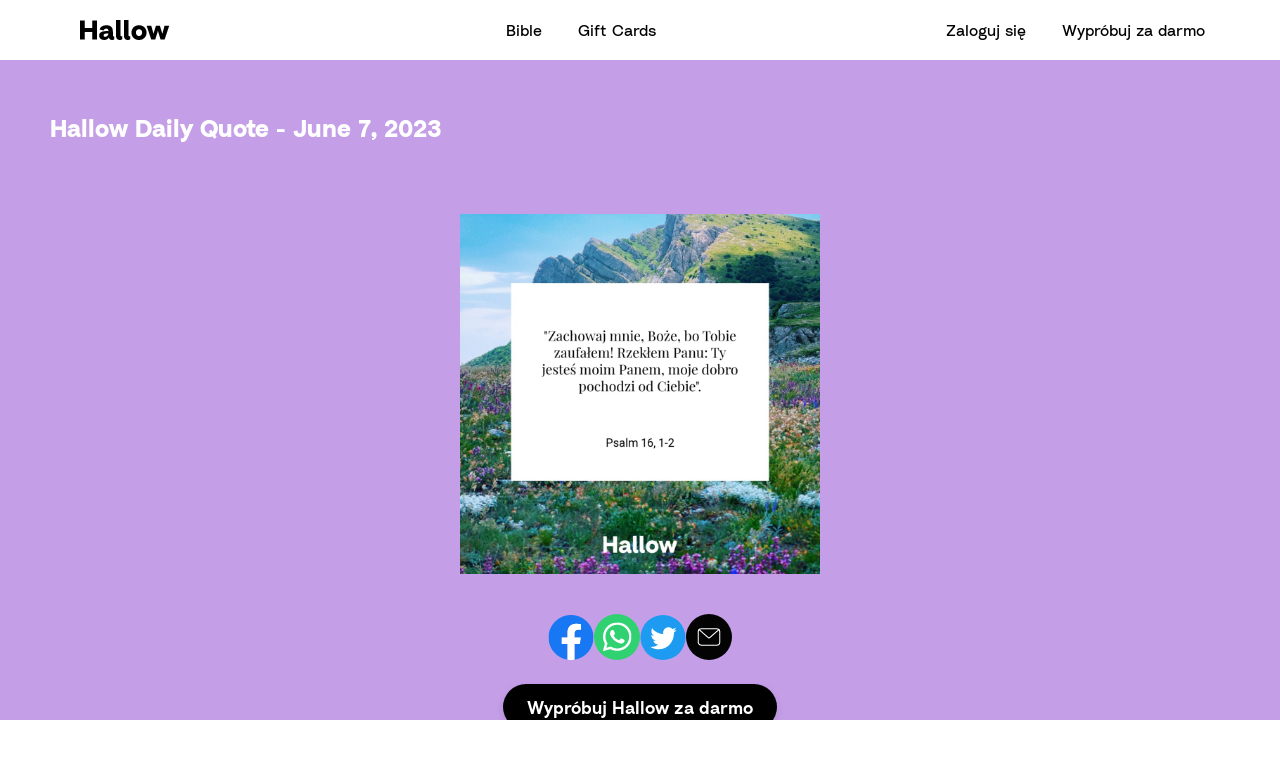

--- FILE ---
content_type: text/javascript; charset=utf-8
request_url: https://app.link/_r?sdk=web2.86.5&branch_key=key_live_co7CaOzElwFr0ni1cc6kmbfhFqp54bUE&callback=branch_callback__0
body_size: 75
content:
/**/ typeof branch_callback__0 === 'function' && branch_callback__0("1542972067289205527");